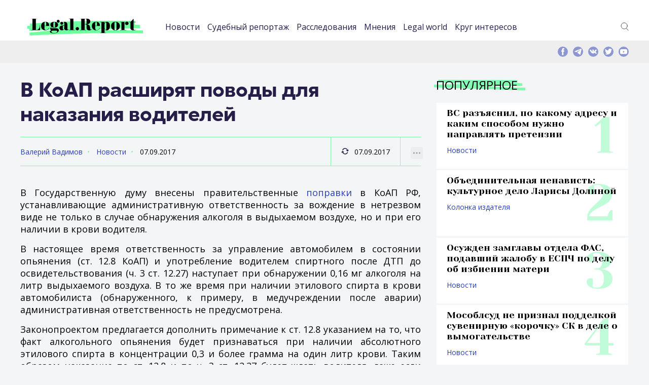

--- FILE ---
content_type: text/html; charset=UTF-8
request_url: https://legal.report/v-koap-rasshiryat-povody-dlya-nakazaniya-voditelej/
body_size: 54062
content:
<!DOCTYPE html>
<html lang="ru-RU" class="no-js">
<head>
	<meta charset="UTF-8" />
	<link rel="profile" href="http://gmpg.org/xfn/11" />
	<meta name="viewport" content="width=device-width, initial-scale=1, maximum-scale=1, user-scalable=0">
	<meta name="msapplication-TileColor" content="#33ff99">
	<meta name="theme-color" content="#33ff99">
	<link rel="apple-touch-icon" sizes="180x180" href="/apple-touch-icon.png">
	<link rel="icon" type="image/png" sizes="32x32" href="/favicon-32x32.png">
	<link rel="icon" type="image/png" sizes="16x16" href="/favicon-16x16.png">
	<link rel="manifest" href="/site.webmanifest">
	<link rel="mask-icon" href="/safari-pinned-tab.svg" color="#33ff99">
	<link rel="icon" href="https://legal.report/favicon.svg" type="image/svg">
		<meta name='robots' content='index, follow, max-image-preview:large, max-snippet:-1, max-video-preview:-1' />
	<style>img:is([sizes="auto" i], [sizes^="auto," i]) { contain-intrinsic-size: 3000px 1500px }</style>
	
	<!-- This site is optimized with the Yoast SEO plugin v25.9 - https://yoast.com/wordpress/plugins/seo/ -->
	<title>В КоАП расширят поводы для наказания водителей</title>
	<meta name="description" content="Появятся новые основания для признания факта алкогольного опьянения" />
	<link rel="canonical" href="https://legal.report/v-koap-rasshiryat-povody-dlya-nakazaniya-voditelej/" />
	<meta property="og:locale" content="ru_RU" />
	<meta property="og:type" content="article" />
	<meta property="og:title" content="В КоАП расширят поводы для наказания водителей" />
	<meta property="og:description" content="Появятся новые основания для признания факта алкогольного опьянения" />
	<meta property="og:url" content="https://legal.report/v-koap-rasshiryat-povody-dlya-nakazaniya-voditelej/" />
	<meta property="og:site_name" content="legal.report" />
	<meta property="article:publisher" content="https://www.facebook.com/legal.report" />
	<meta property="article:published_time" content="2017-09-07T07:41:00+00:00" />
	<meta property="og:image" content="https://legal.report/wp-content/uploads/2021/04/logo.png" />
	<meta property="og:image:width" content="1969" />
	<meta property="og:image:height" content="503" />
	<meta property="og:image:type" content="image/png" />
	<meta name="author" content="Валерий Вадимов" />
	<meta name="twitter:card" content="summary_large_image" />
	<meta name="twitter:creator" content="@Legal_Report" />
	<meta name="twitter:site" content="@Legal_Report" />
	<script type="application/ld+json" class="yoast-schema-graph">{"@context":"https://schema.org","@graph":[{"@type":"NewsArticle","@id":"https://legal.report/v-koap-rasshiryat-povody-dlya-nakazaniya-voditelej/#article","isPartOf":{"@id":"https://legal.report/v-koap-rasshiryat-povody-dlya-nakazaniya-voditelej/"},"author":{"name":"Валерий Вадимов","@id":"https://legal.report/#/schema/person/6cecbaf3cd509dec0cf58fc103bcb2de"},"headline":"В КоАП расширят поводы для наказания водителей","datePublished":"2017-09-07T07:41:00+00:00","mainEntityOfPage":{"@id":"https://legal.report/v-koap-rasshiryat-povody-dlya-nakazaniya-voditelej/"},"wordCount":160,"publisher":{"@id":"https://legal.report/#organization"},"keywords":["Госдума","законотворчество","КоАП","права автомобилистов","Правительство РФ"],"articleSection":["Новости"],"inLanguage":"ru-RU"},{"@type":"WebPage","@id":"https://legal.report/v-koap-rasshiryat-povody-dlya-nakazaniya-voditelej/","url":"https://legal.report/v-koap-rasshiryat-povody-dlya-nakazaniya-voditelej/","name":"В КоАП расширят поводы для наказания водителей","isPartOf":{"@id":"https://legal.report/#website"},"datePublished":"2017-09-07T07:41:00+00:00","description":"Появятся новые основания для признания факта алкогольного опьянения","breadcrumb":{"@id":"https://legal.report/v-koap-rasshiryat-povody-dlya-nakazaniya-voditelej/#breadcrumb"},"inLanguage":"ru-RU","potentialAction":[{"@type":"ReadAction","target":["https://legal.report/v-koap-rasshiryat-povody-dlya-nakazaniya-voditelej/"]}]},{"@type":"BreadcrumbList","@id":"https://legal.report/v-koap-rasshiryat-povody-dlya-nakazaniya-voditelej/#breadcrumb","itemListElement":[{"@type":"ListItem","position":1,"name":"Главная страница","item":"https://legal.report/"},{"@type":"ListItem","position":2,"name":"Новости","item":"https://legal.report/news/"},{"@type":"ListItem","position":3,"name":"В КоАП расширят поводы для наказания водителей"}]},{"@type":"WebSite","@id":"https://legal.report/#website","url":"https://legal.report/","name":"legal.report","description":"Новости о юристах и для юристов. Эксклюзивная информация о юридическом сообществе. Расследования и исследования. Юридическая энциклопедия.","publisher":{"@id":"https://legal.report/#organization"},"potentialAction":[{"@type":"SearchAction","target":{"@type":"EntryPoint","urlTemplate":"https://legal.report/?s={search_term_string}"},"query-input":{"@type":"PropertyValueSpecification","valueRequired":true,"valueName":"search_term_string"}}],"inLanguage":"ru-RU"},{"@type":"Organization","@id":"https://legal.report/#organization","name":"ООО \"Юридика\"","url":"https://legal.report/","logo":{"@type":"ImageObject","inLanguage":"ru-RU","@id":"https://legal.report/#/schema/logo/image/","url":"","contentUrl":"","caption":"ООО \"Юридика\""},"image":{"@id":"https://legal.report/#/schema/logo/image/"},"sameAs":["https://www.facebook.com/legal.report","https://x.com/Legal_Report","https://t.me/legalreport"]},{"@type":"Person","@id":"https://legal.report/#/schema/person/6cecbaf3cd509dec0cf58fc103bcb2de","name":"Валерий Вадимов","url":"https://legal.report/author/7/"}]}</script>
	<!-- / Yoast SEO plugin. -->


<link rel="alternate" type="application/rss+xml" title="legal.report &raquo; Лента" href="https://legal.report/feed/" />
<link rel="alternate" type="application/rss+xml" title="legal.report &raquo; Лента комментариев" href="https://legal.report/comments/feed/" />
<link rel='stylesheet' id='dashicons-css' href='https://legal.report/wp-includes/css/dashicons.min.css?ver=84f7e36d12c8b8a150b70219ca510b1e' type='text/css' media='all' />
<link rel='stylesheet' id='post-views-counter-frontend-css' href='https://legal.report/wp-content/plugins/post-views-counter/css/frontend.min.css?ver=1.5.5' type='text/css' media='all' />
<link rel='stylesheet' id='wp-block-library-css' href='https://legal.report/wp-includes/css/dist/block-library/style.min.css?ver=84f7e36d12c8b8a150b70219ca510b1e' type='text/css' media='all' />
<style id='classic-theme-styles-inline-css' type='text/css'>
/*! This file is auto-generated */
.wp-block-button__link{color:#fff;background-color:#32373c;border-radius:9999px;box-shadow:none;text-decoration:none;padding:calc(.667em + 2px) calc(1.333em + 2px);font-size:1.125em}.wp-block-file__button{background:#32373c;color:#fff;text-decoration:none}
</style>
<style id='global-styles-inline-css' type='text/css'>
:root{--wp--preset--aspect-ratio--square: 1;--wp--preset--aspect-ratio--4-3: 4/3;--wp--preset--aspect-ratio--3-4: 3/4;--wp--preset--aspect-ratio--3-2: 3/2;--wp--preset--aspect-ratio--2-3: 2/3;--wp--preset--aspect-ratio--16-9: 16/9;--wp--preset--aspect-ratio--9-16: 9/16;--wp--preset--color--black: #000000;--wp--preset--color--cyan-bluish-gray: #abb8c3;--wp--preset--color--white: #ffffff;--wp--preset--color--pale-pink: #f78da7;--wp--preset--color--vivid-red: #cf2e2e;--wp--preset--color--luminous-vivid-orange: #ff6900;--wp--preset--color--luminous-vivid-amber: #fcb900;--wp--preset--color--light-green-cyan: #7bdcb5;--wp--preset--color--vivid-green-cyan: #00d084;--wp--preset--color--pale-cyan-blue: #8ed1fc;--wp--preset--color--vivid-cyan-blue: #0693e3;--wp--preset--color--vivid-purple: #9b51e0;--wp--preset--gradient--vivid-cyan-blue-to-vivid-purple: linear-gradient(135deg,rgba(6,147,227,1) 0%,rgb(155,81,224) 100%);--wp--preset--gradient--light-green-cyan-to-vivid-green-cyan: linear-gradient(135deg,rgb(122,220,180) 0%,rgb(0,208,130) 100%);--wp--preset--gradient--luminous-vivid-amber-to-luminous-vivid-orange: linear-gradient(135deg,rgba(252,185,0,1) 0%,rgba(255,105,0,1) 100%);--wp--preset--gradient--luminous-vivid-orange-to-vivid-red: linear-gradient(135deg,rgba(255,105,0,1) 0%,rgb(207,46,46) 100%);--wp--preset--gradient--very-light-gray-to-cyan-bluish-gray: linear-gradient(135deg,rgb(238,238,238) 0%,rgb(169,184,195) 100%);--wp--preset--gradient--cool-to-warm-spectrum: linear-gradient(135deg,rgb(74,234,220) 0%,rgb(151,120,209) 20%,rgb(207,42,186) 40%,rgb(238,44,130) 60%,rgb(251,105,98) 80%,rgb(254,248,76) 100%);--wp--preset--gradient--blush-light-purple: linear-gradient(135deg,rgb(255,206,236) 0%,rgb(152,150,240) 100%);--wp--preset--gradient--blush-bordeaux: linear-gradient(135deg,rgb(254,205,165) 0%,rgb(254,45,45) 50%,rgb(107,0,62) 100%);--wp--preset--gradient--luminous-dusk: linear-gradient(135deg,rgb(255,203,112) 0%,rgb(199,81,192) 50%,rgb(65,88,208) 100%);--wp--preset--gradient--pale-ocean: linear-gradient(135deg,rgb(255,245,203) 0%,rgb(182,227,212) 50%,rgb(51,167,181) 100%);--wp--preset--gradient--electric-grass: linear-gradient(135deg,rgb(202,248,128) 0%,rgb(113,206,126) 100%);--wp--preset--gradient--midnight: linear-gradient(135deg,rgb(2,3,129) 0%,rgb(40,116,252) 100%);--wp--preset--font-size--small: 13px;--wp--preset--font-size--medium: 20px;--wp--preset--font-size--large: 36px;--wp--preset--font-size--x-large: 42px;--wp--preset--spacing--20: 0.44rem;--wp--preset--spacing--30: 0.67rem;--wp--preset--spacing--40: 1rem;--wp--preset--spacing--50: 1.5rem;--wp--preset--spacing--60: 2.25rem;--wp--preset--spacing--70: 3.38rem;--wp--preset--spacing--80: 5.06rem;--wp--preset--shadow--natural: 6px 6px 9px rgba(0, 0, 0, 0.2);--wp--preset--shadow--deep: 12px 12px 50px rgba(0, 0, 0, 0.4);--wp--preset--shadow--sharp: 6px 6px 0px rgba(0, 0, 0, 0.2);--wp--preset--shadow--outlined: 6px 6px 0px -3px rgba(255, 255, 255, 1), 6px 6px rgba(0, 0, 0, 1);--wp--preset--shadow--crisp: 6px 6px 0px rgba(0, 0, 0, 1);}:where(.is-layout-flex){gap: 0.5em;}:where(.is-layout-grid){gap: 0.5em;}body .is-layout-flex{display: flex;}.is-layout-flex{flex-wrap: wrap;align-items: center;}.is-layout-flex > :is(*, div){margin: 0;}body .is-layout-grid{display: grid;}.is-layout-grid > :is(*, div){margin: 0;}:where(.wp-block-columns.is-layout-flex){gap: 2em;}:where(.wp-block-columns.is-layout-grid){gap: 2em;}:where(.wp-block-post-template.is-layout-flex){gap: 1.25em;}:where(.wp-block-post-template.is-layout-grid){gap: 1.25em;}.has-black-color{color: var(--wp--preset--color--black) !important;}.has-cyan-bluish-gray-color{color: var(--wp--preset--color--cyan-bluish-gray) !important;}.has-white-color{color: var(--wp--preset--color--white) !important;}.has-pale-pink-color{color: var(--wp--preset--color--pale-pink) !important;}.has-vivid-red-color{color: var(--wp--preset--color--vivid-red) !important;}.has-luminous-vivid-orange-color{color: var(--wp--preset--color--luminous-vivid-orange) !important;}.has-luminous-vivid-amber-color{color: var(--wp--preset--color--luminous-vivid-amber) !important;}.has-light-green-cyan-color{color: var(--wp--preset--color--light-green-cyan) !important;}.has-vivid-green-cyan-color{color: var(--wp--preset--color--vivid-green-cyan) !important;}.has-pale-cyan-blue-color{color: var(--wp--preset--color--pale-cyan-blue) !important;}.has-vivid-cyan-blue-color{color: var(--wp--preset--color--vivid-cyan-blue) !important;}.has-vivid-purple-color{color: var(--wp--preset--color--vivid-purple) !important;}.has-black-background-color{background-color: var(--wp--preset--color--black) !important;}.has-cyan-bluish-gray-background-color{background-color: var(--wp--preset--color--cyan-bluish-gray) !important;}.has-white-background-color{background-color: var(--wp--preset--color--white) !important;}.has-pale-pink-background-color{background-color: var(--wp--preset--color--pale-pink) !important;}.has-vivid-red-background-color{background-color: var(--wp--preset--color--vivid-red) !important;}.has-luminous-vivid-orange-background-color{background-color: var(--wp--preset--color--luminous-vivid-orange) !important;}.has-luminous-vivid-amber-background-color{background-color: var(--wp--preset--color--luminous-vivid-amber) !important;}.has-light-green-cyan-background-color{background-color: var(--wp--preset--color--light-green-cyan) !important;}.has-vivid-green-cyan-background-color{background-color: var(--wp--preset--color--vivid-green-cyan) !important;}.has-pale-cyan-blue-background-color{background-color: var(--wp--preset--color--pale-cyan-blue) !important;}.has-vivid-cyan-blue-background-color{background-color: var(--wp--preset--color--vivid-cyan-blue) !important;}.has-vivid-purple-background-color{background-color: var(--wp--preset--color--vivid-purple) !important;}.has-black-border-color{border-color: var(--wp--preset--color--black) !important;}.has-cyan-bluish-gray-border-color{border-color: var(--wp--preset--color--cyan-bluish-gray) !important;}.has-white-border-color{border-color: var(--wp--preset--color--white) !important;}.has-pale-pink-border-color{border-color: var(--wp--preset--color--pale-pink) !important;}.has-vivid-red-border-color{border-color: var(--wp--preset--color--vivid-red) !important;}.has-luminous-vivid-orange-border-color{border-color: var(--wp--preset--color--luminous-vivid-orange) !important;}.has-luminous-vivid-amber-border-color{border-color: var(--wp--preset--color--luminous-vivid-amber) !important;}.has-light-green-cyan-border-color{border-color: var(--wp--preset--color--light-green-cyan) !important;}.has-vivid-green-cyan-border-color{border-color: var(--wp--preset--color--vivid-green-cyan) !important;}.has-pale-cyan-blue-border-color{border-color: var(--wp--preset--color--pale-cyan-blue) !important;}.has-vivid-cyan-blue-border-color{border-color: var(--wp--preset--color--vivid-cyan-blue) !important;}.has-vivid-purple-border-color{border-color: var(--wp--preset--color--vivid-purple) !important;}.has-vivid-cyan-blue-to-vivid-purple-gradient-background{background: var(--wp--preset--gradient--vivid-cyan-blue-to-vivid-purple) !important;}.has-light-green-cyan-to-vivid-green-cyan-gradient-background{background: var(--wp--preset--gradient--light-green-cyan-to-vivid-green-cyan) !important;}.has-luminous-vivid-amber-to-luminous-vivid-orange-gradient-background{background: var(--wp--preset--gradient--luminous-vivid-amber-to-luminous-vivid-orange) !important;}.has-luminous-vivid-orange-to-vivid-red-gradient-background{background: var(--wp--preset--gradient--luminous-vivid-orange-to-vivid-red) !important;}.has-very-light-gray-to-cyan-bluish-gray-gradient-background{background: var(--wp--preset--gradient--very-light-gray-to-cyan-bluish-gray) !important;}.has-cool-to-warm-spectrum-gradient-background{background: var(--wp--preset--gradient--cool-to-warm-spectrum) !important;}.has-blush-light-purple-gradient-background{background: var(--wp--preset--gradient--blush-light-purple) !important;}.has-blush-bordeaux-gradient-background{background: var(--wp--preset--gradient--blush-bordeaux) !important;}.has-luminous-dusk-gradient-background{background: var(--wp--preset--gradient--luminous-dusk) !important;}.has-pale-ocean-gradient-background{background: var(--wp--preset--gradient--pale-ocean) !important;}.has-electric-grass-gradient-background{background: var(--wp--preset--gradient--electric-grass) !important;}.has-midnight-gradient-background{background: var(--wp--preset--gradient--midnight) !important;}.has-small-font-size{font-size: var(--wp--preset--font-size--small) !important;}.has-medium-font-size{font-size: var(--wp--preset--font-size--medium) !important;}.has-large-font-size{font-size: var(--wp--preset--font-size--large) !important;}.has-x-large-font-size{font-size: var(--wp--preset--font-size--x-large) !important;}
:where(.wp-block-post-template.is-layout-flex){gap: 1.25em;}:where(.wp-block-post-template.is-layout-grid){gap: 1.25em;}
:where(.wp-block-columns.is-layout-flex){gap: 2em;}:where(.wp-block-columns.is-layout-grid){gap: 2em;}
:root :where(.wp-block-pullquote){font-size: 1.5em;line-height: 1.6;}
</style>
<link rel='stylesheet' id='contact-form-7-css' href='https://legal.report/wp-content/plugins/contact-form-7/includes/css/styles.css?ver=6.1.1' type='text/css' media='all' />
<link rel='stylesheet' id='fonts-css' href='https://legal.report/wp-content/themes/madar-lite/assets/fonts/fonts.css?ver=84f7e36d12c8b8a150b70219ca510b1e' type='text/css' media='all' />
<link rel='stylesheet' id='style-css' href='https://legal.report/wp-content/themes/madar-lite/assets/css/style.css?ver=84f7e36d12c8b8a150b70219ca510b1e' type='text/css' media='all' />
<script type="text/javascript" id="post-views-counter-frontend-js-before">
/* <![CDATA[ */
var pvcArgsFrontend = {"mode":"rest_api","postID":2534,"requestURL":"https:\/\/legal.report\/wp-json\/post-views-counter\/view-post\/2534","nonce":"1cab7f2d56","dataStorage":"cookies","multisite":false,"path":"\/","domain":""};
/* ]]> */
</script>
<script type="text/javascript" src="https://legal.report/wp-content/plugins/post-views-counter/js/frontend.min.js?ver=1.5.5" id="post-views-counter-frontend-js"></script>
<link rel="https://api.w.org/" href="https://legal.report/wp-json/" /><link rel="alternate" title="JSON" type="application/json" href="https://legal.report/wp-json/wp/v2/posts/2534" /><link rel="EditURI" type="application/rsd+xml" title="RSD" href="https://legal.report/xmlrpc.php?rsd" />

<link rel='shortlink' href='https://legal.report/?p=2534' />
<link rel="alternate" title="oEmbed (JSON)" type="application/json+oembed" href="https://legal.report/wp-json/oembed/1.0/embed?url=https%3A%2F%2Flegal.report%2Fv-koap-rasshiryat-povody-dlya-nakazaniya-voditelej%2F" />
<link rel="alternate" title="oEmbed (XML)" type="text/xml+oembed" href="https://legal.report/wp-json/oembed/1.0/embed?url=https%3A%2F%2Flegal.report%2Fv-koap-rasshiryat-povody-dlya-nakazaniya-voditelej%2F&#038;format=xml" />
<script>document.createElement( "picture" );if(!window.HTMLPictureElement && document.addEventListener) {window.addEventListener("DOMContentLoaded", function() {var s = document.createElement("script");s.src = "https://legal.report/wp-content/plugins/webp-express/js/picturefill.min.js";document.body.appendChild(s);});}</script>      <script type="text/javascript">
        var templateUrl = 'https://legal.report/wp-content/themes/madar-lite';
      </script>      <meta name="onesignal" content="wordpress-plugin"/>
            <script>

      window.OneSignalDeferred = window.OneSignalDeferred || [];

      OneSignalDeferred.push(function(OneSignal) {
        var oneSignal_options = {};
        window._oneSignalInitOptions = oneSignal_options;

        oneSignal_options['serviceWorkerParam'] = { scope: '/' };
oneSignal_options['serviceWorkerPath'] = 'OneSignalSDKWorker.js.php';

        OneSignal.Notifications.setDefaultUrl("https://legal.report");

        oneSignal_options['wordpress'] = true;
oneSignal_options['appId'] = '7118a369-0f4d-4e67-a810-41dbf2a1489a';
oneSignal_options['allowLocalhostAsSecureOrigin'] = true;
oneSignal_options['welcomeNotification'] = { };
oneSignal_options['welcomeNotification']['title'] = "Legal.Report";
oneSignal_options['welcomeNotification']['message'] = "Спасибо, вы подписались на уведомления.";
oneSignal_options['path'] = "https://legal.report/wp-content/plugins/onesignal-free-web-push-notifications/sdk_files/";
oneSignal_options['safari_web_id'] = "web.onesignal.auto.2c31ff0c-1624-4aec-8f89-a4f0b1da0ea1";
oneSignal_options['promptOptions'] = { };
oneSignal_options['promptOptions']['actionMessage'] = "Подписаться на уведомления Legal.Report";
oneSignal_options['promptOptions']['exampleNotificationTitleDesktop'] = "Пример уведомления";
oneSignal_options['promptOptions']['exampleNotificationMessageDesktop'] = "Уведомление появится на вашем рабочем столе";
oneSignal_options['promptOptions']['exampleNotificationTitleMobile'] = "Пример уведомления";
oneSignal_options['promptOptions']['exampleNotificationMessageMobile'] = "Уведомление появится на вашем мобильно устройстве";
oneSignal_options['promptOptions']['exampleNotificationCaption'] = "Вы можете отписаться в любое время";
oneSignal_options['promptOptions']['acceptButtonText'] = "Подписаться";
oneSignal_options['promptOptions']['cancelButtonText'] = "Нет, спасибо";
oneSignal_options['promptOptions']['siteName'] = "https://legal.report";
              OneSignal.init(window._oneSignalInitOptions);
              OneSignal.Slidedown.promptPush()      });

      function documentInitOneSignal() {
        var oneSignal_elements = document.getElementsByClassName("OneSignal-prompt");

        var oneSignalLinkClickHandler = function(event) { OneSignal.Notifications.requestPermission(); event.preventDefault(); };        for(var i = 0; i < oneSignal_elements.length; i++)
          oneSignal_elements[i].addEventListener('click', oneSignalLinkClickHandler, false);
      }

      if (document.readyState === 'complete') {
           documentInitOneSignal();
      }
      else {
           window.addEventListener("load", function(event){
               documentInitOneSignal();
          });
      }
    </script>
<link rel="icon" href="https://legal.report/wp-content/uploads/2021/04/cropped-logo-sqw-1-110x110.png" sizes="32x32" />
<link rel="icon" href="https://legal.report/wp-content/uploads/2021/04/cropped-logo-sqw-1-220x220.png" sizes="192x192" />
<link rel="apple-touch-icon" href="https://legal.report/wp-content/uploads/2021/04/cropped-logo-sqw-1-220x220.png" />
<meta name="msapplication-TileImage" content="https://legal.report/wp-content/uploads/2021/04/cropped-logo-sqw-1-500x500.png" />
		<style type="text/css" id="wp-custom-css">
			figcaption {
	font-size: 0.8em;
}
.text-container p {
	text-align: justify;
}
p.has-text-align-center {
	text-align: center;
}
figure {
	  margin-bottom: 24px;
}

.article-preview-position__row:first-child {
	margin-bottom: 30px;
}
p.excerpt a {
	text-align: justify;
	color: white;
	font-size: 0.8em;

}

figcaption {
	font-size: 0.8em;
}
.text-container p {
	text-align: justify;
}
p.has-text-align-center {
	text-align: center;
}
figure {
	  margin-bottom: 24px;
}

.article-preview-position__row:first-child {
	margin-bottom: 24px;
}
p.excerpt a {
	text-align: justify;
	color: white;
	font-size: 0.8em;

}
em {
    font-style: italic;
	}
.wp-calendar-table{
	width: 100%;
	margin: 10px;
	
}
.wp-calendar-table caption{
	display: none;
}
.archive-menu {
		width:	300px;
		margin-left: auto;
  		margin-right: auto;
	}
.wp-calendar-table thead{
	text-align:left;	
}
em {
	font-style: italic;
}

.wp-block-video figcaption {
	font-size:	small;
}
.wp-block-image figcaption {
		font-size:	small;
}		</style>
		




<meta name='yandex-verification' content='5ef42b7e3d58e778' />

</head>
<body class="wp-singular post-template-default single single-post postid-2534 single-format-standard wp-theme-madar-lite">

<!-- Yandex.Metrika counter -->
	<script data-cfasync="false" type="text/javascript">
  setTimeout(function(){
       (function(m,e,t,r,i,k,a){m[i]=m[i]||function(){(m[i].a=m[i].a||[]).push(arguments)};
   m[i].l=1*new Date();k=e.createElement(t),a=e.getElementsByTagName(t)
 
[0],k.async=1,k.src=r,a.parentNode.insertBefore(k,a)})
   (window, document, "script", "https://mc.yandex.ru/metrika/tag.js", "ym");
 
       ym(35658030, "init", {
            clickmap:true,
            trackLinks:true,
            accurateTrackBounce:true 
       });
    }, 5000); //set this as high as you can without ruining your stats.
</script> 
<noscript><div><img src="https://mc.yandex.ru/watch/35658030" style="position:absolute; left:-9999px;" alt="" /></div></noscript>
<!-- /Yandex.Metrika counter -->

<div class="page-container">
    <div class="content-container">
<header>
    <div class="center">
        <div class="header-container">
            <div class="header-container__logo">
                <a href="https://legal.report" title=""><img src="https://legal.report/wp-content/themes/madar-lite/assets/img/logos/logo.svg" alt="Legal Report"></a>
            </div>
            <div class="header-container__navigation">
                 <div class="header-container-navigation-mobile-container">


                    <nav class="nav-header">
					<ul id="menu-top" class="menu"><li id="menu-item-4157" class="menu-item menu-item-type-taxonomy menu-item-object-category current-post-ancestor current-menu-parent current-post-parent menu-item-4157"><a href="https://legal.report/news/">Новости</a></li>
<li id="menu-item-4158" class="menu-item menu-item-type-taxonomy menu-item-object-category menu-item-4158"><a href="https://legal.report/report/">Судебный репортаж</a></li>
<li id="menu-item-10140" class="menu-item menu-item-type-taxonomy menu-item-object-category menu-item-10140"><a href="https://legal.report/exclusive/">Расследования</a></li>
<li id="menu-item-4159" class="menu-item menu-item-type-taxonomy menu-item-object-category menu-item-4159"><a href="https://legal.report/opinions/">Мнения</a></li>
<li id="menu-item-4160" class="menu-item menu-item-type-taxonomy menu-item-object-category menu-item-4160"><a href="https://legal.report/world/">Legal world</a></li>
<li id="menu-item-9751" class="menu-item menu-item-type-taxonomy menu-item-object-category menu-item-9751"><a href="https://legal.report/krug-interesov/">Круг интересов</a></li>
</ul>                    </nav>

										<div class="searchmobile"><form method="get"  action="/" class="theme-input"><input type="search" class="field" name="s" id="s-mobile" placeholder="Поиск" size="30" />&nbsp;<button class="button" type="submit"><svg width="13" height="13" viewBox="0 0 13 13"><title>поиск</title><path d="m4.8495 7.8226c0.82666 0 1.5262-0.29146 2.0985-0.87438 0.57232-0.58292 0.86378-1.2877 0.87438-2.1144 0.010599-0.82666-0.28086-1.5262-0.87438-2.0985-0.59352-0.57232-1.293-0.86378-2.0985-0.87438-0.8055-0.010599-1.5103 0.28086-2.1144 0.87438-0.60414 0.59352-0.8956 1.293-0.87438 2.0985 0.021197 0.8055 0.31266 1.5103 0.87438 2.1144 0.56172 0.60414 1.2665 0.8956 2.1144 0.87438zm4.4695 0.2115 3.681 3.6819-1.259 1.284-3.6817-3.7 0.0019784-0.69479-0.090043-0.098846c-0.87973 0.76087-1.92 1.1413-3.1207 1.1413-1.3553 0-2.5025-0.46363-3.4417-1.3909s-1.4088-2.0686-1.4088-3.4239c0-1.3553 0.4696-2.4966 1.4088-3.4239 0.9392-0.92727 2.0864-1.3969 3.4417-1.4088 1.3553-0.011889 2.4906 0.45771 3.406 1.4088 0.9154 0.95107 1.379 2.0924 1.3909 3.4239 0 1.2126-0.38043 2.2588-1.1413 3.1385l0.098834 0.090049z"></path></svg></button></form></div>

                    <div class="social-mobile-version"></div>
                </div>
            </div>
            <div class="header-container__links"><!-- 				 -->
                <div class="header-container-links-desktop-version">
                    <div class="header-container-links">
                        <ul>
	                            <li><a href="#" title="" class="icos" id="searchtoggle-desktop"><img src="https://legal.report/wp-content/themes/madar-lite/assets/img/icons/icon-search.svg" alt="">Поиск</a></li>
                        </ul>
                    </div>
                </div>
            </div>

            <div class="header-container__icon-nav-mobile">
                <a class="icon-nav" href="#" title=""><span></span></a>
            </div>
        </div>

    </div>
</header>



        <!--top-information-->
        <div class="top-information">
            <div class="center">
                <div class="top-information-container">
									<div class="searchform">
									        <form method="get"  action="/" class="theme-input">
														<input type="search" class="field" name="s" id="s-desktop" placeholder="Поиск" size="50" />&nbsp;
														<button class="button" type="submit"><svg width="13" height="13" viewBox="0 0 13 13"><title>поиск</title><path d="m4.8495 7.8226c0.82666 0 1.5262-0.29146 2.0985-0.87438 0.57232-0.58292 0.86378-1.2877 0.87438-2.1144 0.010599-0.82666-0.28086-1.5262-0.87438-2.0985-0.59352-0.57232-1.293-0.86378-2.0985-0.87438-0.8055-0.010599-1.5103 0.28086-2.1144 0.87438-0.60414 0.59352-0.8956 1.293-0.87438 2.0985 0.021197 0.8055 0.31266 1.5103 0.87438 2.1144 0.56172 0.60414 1.2665 0.8956 2.1144 0.87438zm4.4695 0.2115 3.681 3.6819-1.259 1.284-3.6817-3.7 0.0019784-0.69479-0.090043-0.098846c-0.87973 0.76087-1.92 1.1413-3.1207 1.1413-1.3553 0-2.5025-0.46363-3.4417-1.3909s-1.4088-2.0686-1.4088-3.4239c0-1.3553 0.4696-2.4966 1.4088-3.4239 0.9392-0.92727 2.0864-1.3969 3.4417-1.4088 1.3553-0.011889 2.4906 0.45771 3.406 1.4088 0.9154 0.95107 1.379 2.0924 1.3909 3.4239 0 1.2126-0.38043 2.2588-1.1413 3.1385l0.098834 0.090049z"></path></svg></button>

													</form>
									</div>
                    <div class="top-information-container__social">

                        <div class="social-desktop-version">
                            <div class="social">
                                <a href="https://www.facebook.com/legal.report" title=""><img src="https://legal.report/wp-content/themes/madar-lite/assets/img/icons/icon-f.svg" alt=""></a>
                                <a href="https://t.me/legalreport" title=""><img src="https://legal.report/wp-content/themes/madar-lite/assets/img/icons/icon-telegram.svg" alt=""></a>
                                <a href="https://vk.com/legal.report" title=""><img src="https://legal.report/wp-content/themes/madar-lite/assets/img/icons/icon-vk.svg" alt=""></a>
                                <a href="https://twitter.com/Legal_Report" title=""><img src="https://legal.report/wp-content/themes/madar-lite/assets/img/icons/icon-t.svg" alt=""></a>
                                <a href="https://www.youtube.com/channel/UC-aDf1fdJOZrDw818nJi4Vg" title=""><img src="https://legal.report/wp-content/themes/madar-lite/assets/img/icons/icon-yt.svg" alt=""></a>
                            </div>
                        </div>

                    </div>
                </div>
            </div>
        </div>
        <!--top-information end-->


        <!--content-->
        <div class="content  block-fixed-boundaries">
            <div class="center">
                <div class="content-markup">
                    <div class="content-markup__main">

                        <div class="title-container title-container_title-page">
                            <h1>В КоАП расширят поводы для наказания водителей</h1>
                        </div>

                        <div class="article-stat">
                            <div class="article-stat__section">
                                <div class="article-stat-center">
                                    <div class="article-stat-center__row">
                                        <a href="https://legal.report/author/7/" title="Записи Валерий Вадимов" rel="author">Валерий Вадимов</a>                                        <a href="https://legal.report/news/" title="">Новости</a>
                                        <span>07.09.2017</span>
                                    </div>
                                </div>
                            </div>
                            <div class="article-stat__stat">
                                <div class="article-stat-center">
                                    <div class="article-stat-center__row">
                                        <span><img src="https://legal.report/wp-content/themes/madar-lite/assets/img/icons/icon-update-purple.svg">07.09.2017</span>
                                                                            </div>
                                </div>
                            </div>
                            <div class="article-stat__link">
                                <div class="article-stat-center">
                                    <div class="article-stat-center__row">
<script src="//yastatic.net/es5-shims/0.0.2/es5-shims.min.js"></script>
<script src="//yastatic.net/share2/share.js"></script>
<div class="ya-share2" style="position: absolute" data-services="vkontakte,facebook,twitter,telegram" data-limit="0">
    <a href="#" title=""><img src="https://legal.report/wp-content/themes/madar-lite/assets/img/icons/icon-map.svg"></a>
</div>
                                        <a href="#" title=""><img src="https://legal.report/wp-content/themes/madar-lite/assets/img/icons/icon-print.svg"></a>
                                    </div>
                                </div>
                            </div>
                        </div>

                        <div class="text-container">
                            <p>В Государственную думу внесены правительственные <a href="file:///C:/Users/1/Downloads/106907716-106907760%20(1).pdf">поправки</a> в КоАП РФ, устанавливающие административную ответственность за вождение в нетрезвом виде не только в случае обнаружения алкоголя в выдыхаемом воздухе, но и при его наличии в крови водителя.</p>
<p>В настоящее время ответственность за управление автомобилем в состоянии опьянения (ст. 12.8 КоАП) и употребление водителем спиртного после ДТП до освидетельствования (ч. 3 ст. 12.27) наступает при обнаружении 0,16 мг алкоголя на литр выдыхаемого воздуха. В то же время при наличии этилового спирта в крови автомобилиста (обнаруженного, к примеру, в медучреждении после аварии) административная ответственность не предусмотрена.</p>
<p>Законопроектом предлагается дополнить примечание к ст. 12.8 указанием на то, что факт алкогольного опьянения будет признаваться при наличии абсолютного этилового спирта в концентрации 0,3 и более грамма на один литр крови. Таким образом наказание по ст. 12.8 и по ч. 3 ст. 12.27 будет ждать водителя, даже если алкоголь у него найдут лишь в крови.</p>
<p>Предусматривается, что в случае принятия эти поправки вступят в силу через три месяца после официального опубликования.</p>

                        </div>

                        <div class="tags">
                            <div class="tags-details-container">
                                <div class="tags-details-container__title">Теги:</div>
                                <div class="tags-details-container__list">
                                    <ul><a href="https://legal.report/tag/gosduma/" rel="tag">Госдума</a><a href="https://legal.report/tag/zakonotvorchestvo/" rel="tag">законотворчество</a><a href="https://legal.report/tag/koap/" rel="tag">КоАП</a><a href="https://legal.report/tag/prava-avtomobilistov/" rel="tag">права автомобилистов</a><a href="https://legal.report/tag/pravitelstvo-rf/" rel="tag">Правительство РФ</a></ul>
                                </div>
                            </div>
                        </div>

                        <!--comments-->
                        <div class="comments">
                            <!--comments-title-->
                            <div class="comments-title">
                                <div class="comments-title__name">
                                    <h6><span>Комментарии</span></h6>
                                    <p>0</p>
                                </div>
                            </div>
                            <!--comments-title end-->

                            <!--comments-list-->
                            <div class="comments-list">
                                                            </div>
                            <!--comments-list end-->

                        </div>
                        <!--comments end-->

                    </div>
                     <div class="content-markup__aside slideshow">
	<div class="fixed-container">
    <div class="title-container title-container_two-columns">
        <div class="title-container__name">
            <h4><span>Популярное</span></h4>
        </div>

        <div class="title-container__controls show-table">
            <div class="slide-controls">
                <div class="slide-controls__prev">
                    <a role="button" class="slide-arrow arrow-prev" title="Previous slide"><span>Previous</span></a>
                </div>
                <div class="slide-controls__next">
                    <a role="button" class="slide-arrow arrow-next" title="Next slide"><span>Next</span></a>
                </div>

            </div>
        </div>
    </div>

    <div class="news-list news-list_upright news-list_counter slides-row news-list_popular">
			        <!--column-->
	        <div class="news-list__column">
	            <div class="article-preview article-preview_horizontally">
	                <div class="article-preview__description">
	                    <h4><a href="https://legal.report/vs-razjasnil-po-kakomu-adresu-i-kakim-sposobom-nuzhno-napravljat-pretenzii/" title="">ВС разъяснил, по какому адресу и каким способом нужно направлять претензии</a></h4>
	                    <div class="article-preview-stat">
	                        <p><a href="https://legal.report/news/" title="">Новости</a>
														</p>
	                    </div>
	                </div>
	            </div>
	        </div>

	        <!--column end-->
        	        <!--column-->
	        <div class="news-list__column">
	            <div class="article-preview article-preview_horizontally">
	                <div class="article-preview__description">
	                    <h4><a href="https://legal.report/obedinitelnaya-nenavist-kulturnoe-delo-larisy-dolinoj/" title="">Объединительная ненависть: культурное дело Ларисы Долиной</a></h4>
	                    <div class="article-preview-stat">
	                        <p><a href="https://legal.report/bez-rubriki/kolonka-izdatelya/" title="">Колонка издателя</a>
														</p>
	                    </div>
	                </div>
	            </div>
	        </div>

	        <!--column end-->
        	        <!--column-->
	        <div class="news-list__column">
	            <div class="article-preview article-preview_horizontally">
	                <div class="article-preview__description">
	                    <h4><a href="https://legal.report/osuzhden-zamglavy-otdela-fas-podavshij-zhalobu-v-espch-po-delu-ob-izbienii-materi/" title="">Осужден замглавы отдела ФАС, подавший жалобу в ЕСПЧ по делу об избиении матери</a></h4>
	                    <div class="article-preview-stat">
	                        <p><a href="https://legal.report/news/" title="">Новости</a>
														</p>
	                    </div>
	                </div>
	            </div>
	        </div>

	        <!--column end-->
        	        <!--column-->
	        <div class="news-list__column">
	            <div class="article-preview article-preview_horizontally">
	                <div class="article-preview__description">
	                    <h4><a href="https://legal.report/mosoblsud-smyagchil-uchast-vymogatelya-kotoryj-prikryvalsya-suvenirnoj-korochkoj-sk/" title="">Мособлсуд не признал подделкой сувенирную «корочку» СК в деле о вымогательстве</a></h4>
	                    <div class="article-preview-stat">
	                        <p><a href="https://legal.report/news/" title="">Новости</a>
														</p>
	                    </div>
	                </div>
	            </div>
	        </div>

	        <!--column end-->
        	        <!--column-->
	        <div class="news-list__column">
	            <div class="article-preview article-preview_horizontally">
	                <div class="article-preview__description">
	                    <h4><a href="https://legal.report/vstat-sud-idet-ii-tozhe/" title="">Встать, суд идет — ИИ тоже</a></h4>
	                    <div class="article-preview-stat">
	                        <p><a href="https://legal.report/world/" title="">Legal world</a>
														</p>
	                    </div>
	                </div>
	            </div>
	        </div>

	        <!--column end-->
            </div>

	</div>
</div>

                </div>
            </div>
        </div>
        <!--content-->

        <div class="prev-next-articles center">
            <div class="prev-next-articles-container">

                                <div class="prev-next-articles-container__prev-article">
                    <div class="prev-next-articles-title"><h6><span>Предыдущая</span></h6></div>
                    <div class="news-list news-list_upright">
                        <div class="news-list__column">
                            <div class="article-preview article-preview_horizontally">
                                <div class="article-preview__image">
                                    <a href="https://legal.report/vzlomcshiki-kremlevskoj-pochty-poluchili-6-let-na-dvoih/" title=""><picture><source srcset="https://legal.report/wp-content/uploads/2017/09/Shaltay-175x110.webp" type="image/webp"><img src="https://legal.report/wp-content/uploads/2017/09/Shaltay-175x110.jpg" alt="" class="webpexpress-processed"></picture></a>
                                </div>
                                <div class="article-preview__description">
                                    <h4><a href="https://legal.report/vzlomcshiki-kremlevskoj-pochty-poluchili-6-let-na-dvoih/" title="">Взломщики кремлевской почты получили 6 лет на двоих</a></h4>
                                    <div class="article-preview-stat">
                                        <p><a href="https://legal.report/news/" title="">Новости</a> 06 09 2017</p>
                                        <p></p>
                                    </div>
                                </div>
                            </div>
                        </div>
                    </div>
                </div>
                
                                <div class="prev-next-articles-container__next-article">
                    <div class="prev-next-articles-title">
                        <h6><span>Следующая</span></h6>
                    </div>
                    <div class="news-list news-list_upright">
                        <div class="news-list__column">
                            <div class="article-preview article-preview_horizontally">
                                <div class="article-preview__image">
                                    <a href="https://legal.report/sudam-ugrozhaet-zacshitnik-kotoryj-sedaet-dokazatelstva-iz-del/" title=""><picture><source srcset="https://legal.report/wp-content/uploads/2017/09/Case-175x110.webp" type="image/webp"><img src="https://legal.report/wp-content/uploads/2017/09/Case-175x110.jpg" alt="" class="webpexpress-processed"></picture></a>
                                </div>
                                <div class="article-preview__description">
                                    <h4><a href="https://legal.report/sudam-ugrozhaet-zacshitnik-kotoryj-sedaet-dokazatelstva-iz-del/" title="">​Судам угрожает защитник, который съедает доказательства из дел</a></h4>
                                    <div class="article-preview-stat">
                                        <p><a href="https://legal.report/news/" title="">Новости</a> 07 09 2017</p>
                                        <p></p>
                                    </div>
                                </div>
                            </div>
                        </div>
                    </div>
                </div>
                
            </div>
        </div>


<footer>
    <div class="center">
        <p class="logo"><a href="#" title=""><img src="https://legal.report/wp-content/themes/madar-lite/assets/img/logos/logo.svg" alt="Legal Report" width="256"></a> </p>
        <div class="social">
            <!--a href="https://www.facebook.com/legal.report" target="_blank"><img src="https://legal.report/wp-content/themes/madar-lite/assets/img/icons/icon-f.svg" alt=""></a-->
            <a href="https://t.me/legalreport"  target="_blank"><img src="https://legal.report/wp-content/themes/madar-lite/assets/img/icons/icon-telegram.svg" alt=""></a>
            <a href="https://vk.com/legal.report"  target="_blank"><img src="https://legal.report/wp-content/themes/madar-lite/assets/img/icons/icon-vk.svg" alt=""></a>
            <!--a href="https://twitter.com/Legal_Report"  target="_blank"><img src="https://legal.report/wp-content/themes/madar-lite/assets/img/icons/icon-t.svg" alt=""></a-->
            <!--a href="https://www.youtube.com/channel/UC-aDf1fdJOZrDw818nJi4Vg"  target="_blank"><img src="https://legal.report/wp-content/themes/madar-lite/assets/img/icons/icon-yt.svg" alt=""></a-->
        </div>

        <nav class="nav-footer">
					<ul id="menu-bottom" class="menu"><li id="menu-item-4179" class="menu-item menu-item-type-post_type menu-item-object-page menu-item-4179"><a href="https://legal.report/redakciya-1/">Редакция</a></li>
<li id="menu-item-4178" class="menu-item menu-item-type-post_type menu-item-object-page menu-item-4178"><a href="https://legal.report/partners/">Партнёрам</a></li>
<li id="menu-item-4177" class="menu-item menu-item-type-post_type menu-item-object-page menu-item-4177"><a href="https://legal.report/vakansii/">Вакансии</a></li>
<li id="menu-item-9729" class="menu-item menu-item-type-taxonomy menu-item-object-category menu-item-9729"><a href="https://legal.report/pr/">Пресс-релизы</a></li>
<li id="menu-item-4175" class="menu-item menu-item-type-post_type menu-item-object-page menu-item-4175"><a href="https://legal.report/pravila-ispolzovaniya-informacii-legal-report/">Правила использования информации</a></li>
<li id="menu-item-4174" class="menu-item menu-item-type-post_type menu-item-object-page menu-item-4174"><a href="https://legal.report/feedback/">Написать в редакцию</a></li>
</ul>        </nav>

        <div class="footer-copy">
            <p>Сетевое издание LEGAL.REPORT зарегистрировано в Федеральной службе по надзору за соблюдением законодательства в сфере массовых коммуникаций и охране культурного наследия 16 февраля 2016 г. Свидетельство о регистрации Эл № ФС77–64912.</p>

            <p>© 2015-2022 LEGAL.REPORT. Все права защищены <svg version="1.1" viewBox="0 0 24 24" class="the-footer__copyright-16plus svg-icon svg-fill" style="width:24px;height:24px;"><path fill="currentColor" stroke="none" pid="0" d="M5.75 8v8.25h1.5V8h-1.5z" _fill="#9AA5AA"></path><path fill="currentColor" stroke="none" pid="1" fill-rule="evenodd" clip-rule="evenodd" d="M10.459 11.23l.045-.136c.18-.514.466-.96.906-1.281.438-.32 1.091-.563 2.09-.563v-1.5c-1.251 0-2.232.309-2.975.851-.74.541-1.18 1.268-1.437 1.996-.5 1.423-.326 2.957-.25 3.526a2.75 2.75 0 101.62-2.892zm-.146 2.52a1.25 1.25 0 112.5 0 1.25 1.25 0 01-2.5 0z" _fill="#9AA5AA"></path><path fill="currentColor" stroke="none" pid="2" d="M18.75 9.5v1.75h1.75v1.5h-1.75v1.75h-1.5v-1.75H15.5v-1.5h1.75V9.5h1.5z" _fill="#9AA5AA"></path><path fill="currentColor" stroke="none" pid="3" fill-rule="evenodd" clip-rule="evenodd" d="M0 12C0 5.373 5.373 0 12 0s12 5.373 12 12-5.373 12-12 12S0 18.627 0 12zm12 10.5C6.201 22.5 1.5 17.799 1.5 12S6.201 1.5 12 1.5 22.5 6.201 22.5 12 17.799 22.5 12 22.5z" _fill="#9AA5AA"></path></svg></p>
        </div>

    </div>
</footer>
<!--footer end-->
    </div>
</div>

<style>
.loadmore {
    margin-bottom: 75px;
    display: block;
}</style>

<script type="speculationrules">
{"prefetch":[{"source":"document","where":{"and":[{"href_matches":"\/*"},{"not":{"href_matches":["\/wp-*.php","\/wp-admin\/*","\/wp-content\/uploads\/*","\/wp-content\/*","\/wp-content\/plugins\/*","\/wp-content\/themes\/madar-lite\/*","\/*\\?(.+)"]}},{"not":{"selector_matches":"a[rel~=\"nofollow\"]"}},{"not":{"selector_matches":".no-prefetch, .no-prefetch a"}}]},"eagerness":"conservative"}]}
</script>
<script type="text/javascript" src="https://cdn.onesignal.com/sdks/web/v16/OneSignalSDK.page.js?ver=1.0.0" id="remote_sdk-js" defer="defer" data-wp-strategy="defer"></script>
<script type="text/javascript" src="https://legal.report/wp-content/themes/madar-lite/assets/js/lib/jquery-1.10.2.min.js?ver=84f7e36d12c8b8a150b70219ca510b1e" id="jquery-js"></script>
<script type="text/javascript" src="https://legal.report/wp-content/themes/madar-lite/assets/js/lib/jquery-migrate-1.2.1.min.js?ver=84f7e36d12c8b8a150b70219ca510b1e" id="migrate-js"></script>
<script type="text/javascript" src="https://legal.report/wp-content/themes/madar-lite/assets/js/lib/jquery.formstyler.min.js?ver=84f7e36d12c8b8a150b70219ca510b1e" id="form-js"></script>
<script type="text/javascript" src="https://legal.report/wp-content/themes/madar-lite/assets/js/lib/slick.min.js?ver=84f7e36d12c8b8a150b70219ca510b1e" id="slick-js"></script>
<script type="text/javascript" src="https://legal.report/wp-content/themes/madar-lite/assets/js/lib/enquire.min.js?ver=84f7e36d12c8b8a150b70219ca510b1e" id="enquire-js"></script>
<script type="text/javascript" src="https://legal.report/wp-content/themes/madar-lite/assets/js/lib/jquery.sticky-kit.min.js?ver=84f7e36d12c8b8a150b70219ca510b1e" id="sticky-js"></script>
<script type="text/javascript" src="https://legal.report/wp-content/themes/madar-lite/assets/js/main.js?ver=84f7e36d12c8b8a150b70219ca510b1e" id="main-js"></script>

<!--join-popup-->
<div class="zoom-anim-dialog mfp-hide" id="thx-popup">
    <div class="popup text-center">
        <div class="title-container">
            <div class="title-container__name">
                <h6><span>Сообщение отправлено</span></h6>
            </div>
        </div>

        <div class="popup-text">
            <p>Ваше сообщение отправлено редакторам сайта. Спасибо за предоставленную информацию. В случае возникновения вопросов с вами могут связаться по указанным контактам. </p>
        </div>

    </div>
</div>
<!--join-popup end-->

<!--rss-->
<div class="popup-rss">
    <div class="popup-rss-container">
        <div class="popup-rss-container__logo">
           <img src="https://legal.report/wp-content/themes/madar-lite/assets/img/logos/logo-little.png" alt="">
        </div>
        <div class="popup-rss-container__description">
            Получать уведомления от «Legal.Report»
        </div>
    </div>
    <div class="popup-rss-container-button">
        <button class="button button_purple">Подписаться</button>
    </div>
</div>
<!--rss-->
<!--OneSignal-->

<script>
$('.popup-rss button').on('click', function(){
	$(".popup-rss").hide();
	OneSignal.push(["registerForPushNotifications"]);
	OneSignal.push(["setSubscription", true]);
});
</script>
<!--OneSignal-->

<script>
$('#searchtoggle-desktop').on('click', function(){
  $('.searchform').toggle();
  if (!$('.searchform').is(":hidden")) {$('#s-desktop').focus()};
});

//$('.searchmobile').hide();
$('.searchform').hide();

</script>

<!-- Google Analytics -->
<script async>
(function(i,s,o,g,r,a,m){i['GoogleAnalyticsObject']=r;i[r]=i[r]||function(){
(i[r].q=i[r].q||[]).push(arguments)},i[r].l=1*new Date();a=s.createElement(o),
m=s.getElementsByTagName(o)[0];a.async=1;a.src=g;m.parentNode.insertBefore(a,m)
})(window,document,'script','https://www.google-analytics.com/analytics.js','ga');

ga('create', 'UA-74318222-1', 'auto');
ga('send', 'pageview');
</script>
<!-- End Google Analytics -->
</body>
</html>